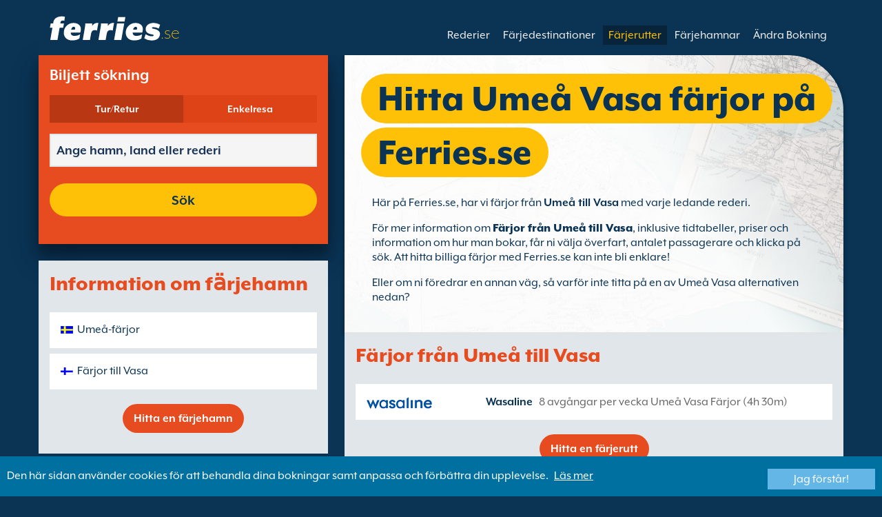

--- FILE ---
content_type: text/html; charset=UTF-8
request_url: https://www.ferries.se/umea_vasa.html
body_size: 10460
content:
<!DOCTYPE html>

<html lang="sv">
<head id="Head1"><title>
	Hitta Ume&#229; Vasa f&#228;rjor, tidtabeller och biljettpriser p&#229; Ferries.se
</title>
<meta charset="utf-8" />
<meta http-equiv="X-UA-Compatible" content="IE=edge" />
<meta name="viewport" content="initial-scale=1.0, maximum-scale=1.0, user-scalable=0" />
<meta name="revisit-after" content="7days" />
<meta name="robots" content="index,follow" />
<meta name="robots" content="ALL" />
<meta name="description" content="Anv&#228;nd Ferries.se f&#246;r att hitta Ume&#229; Vasa f&#228;rjor och &#228;ven f&#246;r tidtabeller och biljettpriser nu." />

<link rel="image_src" href="https://www.ferries.se/images/logo.gif" /> 

<script type="text/javascript">
    var pageLoadStart = Date.now();    
</script>
<script>
    dataLayer = [{
    'pageCategory': 'FerriesRouteInd'
}];
</script>
<!-- Google Tag Manager -->
<script>(function (w, d, s, l, i) {
w[l] = w[l] || []; w[l].push({
'gtm.start':
new Date().getTime(), event: 'gtm.js'
}); var f = d.getElementsByTagName(s)[0],
j = d.createElement(s), dl = l != 'dataLayer' ? '&l=' + l : ''; j.async = true; j.src =
'https://www.googletagmanager.com/gtm.js?id=' + i + dl; f.parentNode.insertBefore(j, f);
})(window, document, 'script', 'dataLayer', 'GTM-NB3MKWX');</script>
<!-- End Google Tag Manager -->
<script type="text/javascript">
        /*Google Analytics*/
        (function (i, s, o, g, r, a, m) {
            i['GoogleAnalyticsObject'] = r; i[r] = i[r] || function () {
                (i[r].q = i[r].q || []).push(arguments)
            }, i[r].l = 1 * new Date(); a = s.createElement(o),
            m = s.getElementsByTagName(o)[0]; a.async = 1; a.src = g; m.parentNode.insertBefore(a, m)
        })(window, document, 'script', 'https://www.google-analytics.com/analytics.js', 'ga');

        ga('create', 'UA-43415832-4', 'auto', { 'allowLinker': true });
        ga('require', 'linker');
        ga('linker:autoLink', ['directferries.com']);
        ga('send', 'pageview');
    </script>
<link rel="Stylesheet" href="/styles/styles.css?v=201013091527" /><link href="https://static.directferries.co.uk/ferries/css/accessibility.css" rel="stylesheet" />
    <!--[if lt IE 9]>
        <script src="https://oss.maxcdn.com/html5shiv/3.7.2/html5shiv.min.js"></script>
        <script src="https://oss.maxcdn.com/respond/1.4.2/respond.min.js"></script>
    <![endif]-->
    <script src="https://ajax.googleapis.com/ajax/libs/jquery/1.11.2/jquery.min.js"></script>
    <script src="https://ssl.directferries.com/wiz/df_svse.js" type="text/javascript"></script>
</head>
<body>
    <!-- Google Tag Manager (noscript) -->
    <noscript><iframe src="https://www.googletagmanager.com/ns.html?id=GTM-NB3MKWX" height="0" width="0" style="display:none;visibility:hidden"></iframe></noscript>
    <!-- End Google Tag Manager (noscript) -->
    
    <div class="outer">
        
<script type="text/javascript">
    function queryString(key) {
        key = key.replace(/[*+?^$.\[\]{}()|\\\/]/g, "\\$&"); // escape RegEx meta chars
        var match = location.search.match(new RegExp("[?&]" + key + "=([^&]+)(&|$)"));
        return match && decodeURIComponent(match[1].replace(/\+/g, " "));
    }

    function addTrackingCookies(url, data) {
        $.support.cors = true;
        $.ajax({
            url: url + "/secure/ws/adtracking.asmx/AddTrackingCookies",
            data: "trackingData=" + encodeURIComponent(data),
            dataType: "jsonp"
        });
    }

    var qs = window.location.search.substring(1);
    var refURL = encodeURIComponent(document.referrer);

    var tracking_data = qs + "&refr=" + refURL + "&rnd=" + Math.random();

    addTrackingCookies('https://ssl.directferries.com', tracking_data);

    if (queryString('dfpid') > 0 && queryString('affid') > 0 && queryString('rurl') != null) {
        window.location = window.location.protocol + "//" + window.location.host + "/" + queryString('rurl');
    }
</script>

        
<header class="con">
    <div class="row">
        <div id="homebar" class="fr-nav">
            <input type="checkbox" id="fr-nav-check" />
            <div class="fr-nav-header ">
                <a class="divLink" href="/"></a>
                <div class="logo">
                    <img src="https://static.directferries.co.uk/ferries/images/ferries-logo_uk.svg" alt="Ferries.se" />
                    
                </div>
                <div class="fr-nav-title">
                    .se
                </div>
            </div>
            <div class="fr-nav-btn">
                <label for="fr-nav-check">
                    <span></span>
                    <span></span>
                    <span></span>
                </label>
            </div>
            <div class="fr-nav-links">
                <ul>
                
                        <li id="DFHeader_rptTabs_liTab_0">
                            <a id="DFHeader_rptTabs_lnkTab_0" href="/" style="display:none;"></a>
                        </li>
                    
                        <li id="DFHeader_rptTabs_liTab_1">
                            <a id="DFHeader_rptTabs_lnkTab_1" href="/rederier.html">Rederier</a>
                        </li>
                    
                        <li id="DFHeader_rptTabs_liTab_2">
                            <a id="DFHeader_rptTabs_lnkTab_2" href="/farjedestinationer.html">F&#228;rjedestinationer</a>
                        </li>
                    
                        <li id="DFHeader_rptTabs_liTab_3">
                            <a id="DFHeader_rptTabs_lnkTab_3" class="active" href="/rutter.html">F&#228;rjerutter</a>
                        </li>
                    
                        <li id="DFHeader_rptTabs_liTab_4">
                            <a id="DFHeader_rptTabs_lnkTab_4" href="/hamn.html">F&#228;rjehamnar</a>
                        </li>
                    
                        <li id="DFHeader_rptTabs_liTab_5">
                            <a id="DFHeader_rptTabs_lnkTab_5" href="/hantera_bokningar.html">&#196;ndra Bokning</a>
                        </li>
                    
                </ul>
            </div>
        </div>
    </div>
</header>

        
<div class="main con" id="Route">
    <div class="row">

        <div class="sm4">
            
<div class="fsBox">
    <div class="header">
        <h2>
            Biljett s&#246;kning</h2>
    </div>
    <div id="divNewFareSearch" class="container">
        <!--  ADAM STARTS HERE -->
        <div class="" id="deal_finder_container">
            <script>var origDFscript = 'https://ssl.directferries.com/partners/deal_finder.aspx?stdc=AFCISE&amp;smin=1'</script>
            <template id="AB_dealfinder_constants" hidden="">
                            <script>
                                // HARDCODED: needs to be dynamically replaced back-end

                                var BookingEngineUrl = 'https://ssl.directferries.com';
                                var tempDateFormat = 'd MM yy';
                                var CDNResourcesUrl = 'https://static.directferries.co.uk';
                                var defaultCurrency = '1';
                                var regionalDates = "";
                                function isEmptyRDateJSON(obj) {
                                    for (var key in obj) {
                                        if (obj.hasOwnProperty(key))
                                            return false;
                                    }
                                    return true;
                                }
                                try {
                                    regionalDates = JSON.parse("{" + "'closeText': 'St\u00e4ng',        'prevText': '&laquo;F\u00f6rra',        'nextText': 'N\u00e4sta&raquo;',        'currentText': 'Idag',        'monthNames': ['januari', 'februari', 'mars', 'april', 'maj', 'juni', 'juli', 'augusti', 'september', 'oktober', 'november', 'december'],        'monthNamesShort': ['jan', 'feb', 'mar', 'apr', 'maj', 'jun', 'jul', 'aug', 'sep', 'okt', 'nov', 'dec'],        'dayNamesShort': ['S\u00f6n', 'M\u00e5n', 'Tis', 'Ons', 'Tor', 'Fre', 'L\u00f6r'],        'dayNames': ['S\u00f6ndag', 'M\u00e5ndag', 'Tisdag', 'Onsdag', 'Torsdag', 'Fredag', 'L\u00f6rdag'],        'dayNamesMin': ['S\u00f6', 'M\u00e5', 'Ti', 'On', 'To', 'Fr', 'L\u00f6'],        'weekHeader': 'Ve',        'firstDay': 1,        'isRTL': false,        'showMonthAfterYear': false,        'yearSuffix': ''".replace(/'/g, '"') + "}");
                                    if (isEmptyRDateJSON(regionalDates)) throw "Regional Date JSON is empty";
                                } catch (e) {
                                    regionalDates = {
                                        closeText: "Done",
                                        prevText: "Prev",
                                        nextText: "Next",
                                        currentText: "Today",
                                        monthNames: ["January", "February", "March", "April", "May", "June", "July", "August", "September", "October", "November", "December"],
                                        monthNamesShort: ["Jan", "Feb", "Mar", "Apr", "May", "Jun", "Jul", "Aug", "Sep", "Oct", "Nov", "Dec"],
                                        dayNames: ["Sunday", "Monday", "Tuesday", "Wednesday", "Thursday", "Friday", "Saturday"],
                                        dayNamesShort: ["Sun", "Mon", "Tue", "Wed", "Thu", "Fri", "Sat"],
                                        dayNamesMin: ["Su", "Mo", "Tu", "We", "Th", "Fr", "Sa"],
                                        weekHeader: "Wk",
                                        firstDay: 0,
                                        isRTL: !1,
                                        showMonthAfterYear: !1,
                                        yearSuffix: ""
                                    };
                                    try {
                                        if (typeof ga === 'function') {
                                            var msg = '' + e.name + " - Message: " + e.message + " - URL: " + window.location.href;
                                            ga('send', 'event', 'Regional Date JSON error Type: ' + msg);
                                        }
                                    } catch (e) { }
                                }

                                // page-specific params for specialised routes, e.g. by operator:
                                var DF_page_params = {
                                    opname: '',
                                    country: '',
                                    port_from: '',
                                    port_to: '',
                                };

                                var base_user_data = {
                                    "STDCCode": "AFCISE",
                                    "SiteLanguage": "sv-SE"
                                };

                                var regionalText = {
                                    passenger_single: '1 Passagerare',
                                    passenger_plural: '[--X--] passagerare',

                                    pets_single: '1 Husdjur',
                                    pets_plural: '[--X--] Husdjur',

                                    passenger_adult_single: '1 Adult',
                                    passenger_adult_plural: '[--X--] Adults',
                                    passenger_child_single: '1 Child',
                                    passenger_child_plural: '[--X--] Children',

                                    popup_done: 'Klar',

                                    passengers_popup_hdg: 'Antal passagerare och ålder',
                                    passengers_popup_total: 'Passagerare (inkl. förare)',
                                    passengers_popup_booking_discount: 'Spanska medborgare Stor familj?',
                                    passengers_popup_resident_discount: 'Resident?',
                                    passengers_orig_text: 'Hur många båtpassagerare?',
                                    passengers_first_text: 'Ledpassagerare/Förare',
                                    passengers_base_text: 'Passagerare',
                                    passengers_count_text: 'Passagerare',
                                    passengers_age: 'Ålder',

                                    passengers_adults: 'Vuxna',
                                    passengers_children: 'Barn',
                                    passengers_children_note: 'Ange åldern på varje barn',

                                    modal_booking_discount_hdg: 'Spanska medborgare Stora familjeförhållanden',

                                    modal_booking_discount_cnt: 'För att erhålla en storfamiljerabatt för spanska medborgare, måste du visa upp nödvändig information  vid hamnen som kan styrka din berättighet',

                                    modal_resident_discount_hdg: 'Förutsättning resident',

                                    modal_resident_discount_cnt: 'För att kunna utnytta rabatten för fast bosatta så måste ALLA passagerare kunna uppge bevis för residens genom att kunna visa upp antingen nationellt ID-kort eller residenscertifikat.',

                                    pets_popup_hdg: 'Uppgifter Om Husdjur',
                                    modal_pet_conditions_hdg: 'Förutsättning sällskapsdjur',

                                    modal_pet_conditions_cnt: 'Passagerare som reser med djur är ansvariga för att se till att de uppfyller de krav som gäller i det land eller territorium som de reser till eller från.Dokumentation som krävs för att tillåta ett djur att gå ombord måste vara i originalformat. Kopior accepteras ej.För att ta med ditt husdjur så måste de finnas med i Pet Travel Scheme (PETS) systemet. Mer information hittar du genom att klicka på \'hjälp\' här ovanför.',

                                    vehicle_no_vehicle: 'Fotgängare (utan fordon)',
                                    vehicles_popup_standard_car: 'Bil (standard)',

                                    vehicles_popup_hdg: 'Fordonets Uppgifter',
                                    vehicles_popup_org: 'Hur färdas du?',
                                    vehicles_popup_no_vehicles: 'Utan fordon',
                                    vehicles_popup_no_vehicles_not_allowed: 'Utan fordon - Inte möjligt på denna rutt',
                                    vehicles_popup_with_vehicles: 'Med fordon (endast ett fordon per bokning)',
                                    vehicles_popup_vehicles_not_allowed: 'Med fordon - Inte möjligt på denna rutt',
                                    vehicles_popup_vehicle_model: 'Modell',
                                    vehicles_popup_vehicle_custom: 'Vänligen ange uppgifter om Fordon nedan',
                                    vehicles_popup_vehicle_custom_make: 'Märke',
                                    vehicles_popup_vehicle_custom_model: 'Modell',
                                    vehicles_popup_extra_luggage: 'Transporterar du något på taket av fordonet (takbox, bagage, cyklar o.s.v.)?',
                                    vehicles_popup_extra_luggage_no: 'Nej',
                                    vehicles_popup_extra_luggage_yes: 'Ja',
                                    vehicles_popup_caravan_text: 'Husvagn',
                                    vehicles_popup_trailer_text: 'Vanlig släpvagn',
                                    vehicles_popup_caravan_trailer: 'Uppgifter gällande husvagn/släpvagn',
                                    vehicles_popup_caravan_trailer_no: 'Utan husvagn/släpvagn',
                                    vehicles_popup_caravan_trailer_yes: 'Med husvagn/släpvagn (välj nedan)',
                                    vehicles_popup_commercial_goods: 'Ska du frakta handelsvaror?',

                                    currency_popup_hdg: 'Valuta',

                                    validity_no_route: 'Var god välj rutt',
                                    validity_no_return_route: 'Var god välj returresa',

                                    validity_minutes: '',
                                    validity_invalid_outbound_date: 'Välj ett giltigt \'datum\' för \'utresa\'.',
                                    validity_no_outbound_time: 'Välj en \'tid\' för \'utresa\'.',
                                    validity_invalid_outbound_time: 'Välj en giltig tid för utresa. Tidigaste avgångstid är --TIME--'.replace("--TIME--", (new Date()).getHours() + 1 + ':00'),
                                    validity_invalid_return_date: 'Välj en \'tid\' för \'utresa\'.',
                                    validity_no_return_time: 'Välj ett giltigt \'datum\' för \'återresa\'.',
                                    validity_invalid_return_time: 'Välj en \'tid\' för \'återresa\'.',
                                    validity_under_min_duration: 'Återresans avgångstid kan inte vara före utresans ankomsttid.',

                                    validity_no_passengers: 'Du har inte valt hur många passagere som ska åka med.',
                                    validity_no_passenger_ages: 'Var god specificera ålder på alla passagerare.',
                                    validity_one_not_adult: '\'Passagerare 1 (förare)\' måste vara en vuxen.',

                                    validity_no_passengers_both_legs: 'Du har inte valt hur många passagere som ska åka med.',
                                    validity_no_passenger_ages_both_legs: 'Var god specificera ålder på alla passagerare.',
                                    validity_one_not_adult_both_legs: '\'Passagerare 1 (förare)\' måste vara en vuxen.',

                                    validity_no_vehicle_type: 'Var god välj fordonstyp',
                                    validity_no_vehicle_make: 'Välj fordonets \'märke\'.',
                                    validity_no_vehicle_model: 'Välj fordonets \'modell\'.',
                                    validity_no_vehicle_length: 'Ange fordonets \'längd\'.',
                                    validity_no_vehicle_height: 'Ange fordonets höjd.',
                                    validity_no_luggage_height: 'Välj \'extra höjd\'.',
                                    validity_no_luggage_length: 'Var god specificera den extra längden.',
                                    validity_no_caravan_type: 'Välj \'Typ av släpvagn\'.',
                                    validity_no_caravan_length: 'Ange hus-/släpvagnens \'längd\'.',
                                    validity_no_caravan_height: 'Ange hus-/släpvagnens \'längd\'.',

                                    validity_no_vehicle_make_mob: 'Ange fordonets \'märke\'',
                                    validity_no_vehicle_model_mob: 'Ange fordonets \'modell\'',


                                    submit_continue: 'Nӓsta',
                                    search_continue: 'Sök',

                                    calendar_out_hdg: 'Utresa:',
                                    calendar_out_open_ticket_hdg: 'Utresa',
                                    time_out_hdg: 'Utresa:', //'Lämnar:',
                                    calendar_return_hdg: 'Hemresa:',
                                    calendar_return_open_ticket_hdg: 'Hemresa:',
                                    time_return_hdg: 'Hemresa:', //'Återvänder:',
                                    calendar_both_open_ticket: 'Öppen biljett',

                                    passengers_add: 'Lägg till passagerare',
                                    passengers_note: 'Var god specificera ålder på alla passagerare.',
                                    vehicles_popup_vehicle_select_make: 'Välj fordonets \'märke\'.',
                                    vehicles_popup_vehicle_select_model: 'Välj fordonets \'modell\'.',
                                    vehicles_popup_customLength: 'Fordonets längd',
                                    vehicles_popup_customHeight: 'Höjd',
                                    vehicles_popup_addLength: 'Extra längd',
                                    vehicles_popup_addHeight: 'Ytterligare höjd',
                                    validity_no_currency: "Please select currency",

                                    homepage_tagline: 'Boka bättre med den bästa i världen',

                                    validity_outbound_time: 'Please select a valid \'Time\' for the \'Outbound Route\'. Time must be at least --TIME--',
                                    validity_return_before_outbound: 'The \'Departure Time\' for the return crossing cannot be before the arrival of the outbound crossing.',
                                    journey_title_outbound: 'Utresa',
                                    journey_title_return: 'Tur och retur'
                                };

                                var regionalTime = { timeFormat: 'HH:ii' };
                                //var s = document.createElement('script'); var u = document.createElement('urscrub'); s.type = 'text/javascript'; s.async = true; if (document.location.host == 'www.directferries.com' || document.location.host == 'ssl.directferries.com' || document.location.host == 'ssl2.directferries.com' || document.location.host == 'www.directferries.co.uk') { s.src = 'https://cdn.userreplay.net/custcc0da137b93930ef31fcc843740623be_ct.js'; } else { s.src = 'https://cdn.userreplay.net/custcc0da137b93930ef31fcc843740623be_ct_staging.js'; } u.appendChild(s); document.head.appendChild(u); console.log(document.location.host)
                                function changeSubmitButtonState(disabled) {
                                    try {
                                        DF_DF1.changeSubmitButtonState(disabled);
                                    } catch (e) {
                                    }
                                }
                            </script>
						</template>
            <!-- JAMIE STARTS HERE -->
            <template id="AB_dealfinder_test_mob_B" hidden="">
                            <link href="https://fonts.googleapis.com/css?family=Catamaran:300,400,500,600,700&amp;subset=latin-ext,tamil" rel="stylesheet" />
                            <link href="https://fonts.googleapis.com/icon?family=Material+Icons" rel="stylesheet" />
		                    <form id="deal_finder1" class="mob-dealfinder" method="post" action="https://ssl.directferries.com/ferry/secure/booking_redirect_df.aspx" data-state="initial_blank" onsubmit="changeSubmitButtonState(true);" novalidate="">
			                    <div class="deal_finder_wrap">
				                    <section class="journey_type" role="group">
					                    <label for="journey_round_trip" class="checked">
						                    <input type="radio" name="journey" id="journey_round_trip" value="2" data-toggle="journey_type" checked="" />
						                    Tur/Retur
					                    </label>
					                    <label for="journey_oneway">
						                    <input type="radio" name="journey" id="journey_oneway" value="1" data-toggle="journey_type" />
						                    Enkelresa
					                    </label>
				                    </section>


				                    <label class="journey_route" id="journey_route_parent">
					                    <input type="text" id="route_outbound" class="form-control journey_base" placeholder="Ange hamn, land eller rederi" autocomplete="random-value" />
					                    <!--<div class="search_box" data-popup="route_list">
						                    <div class="fromItem"><span class="port">From:</span><span class="location"></span></div>
						                    <i class="material-icons md-36">compare_arrows</i>
						                    <div class="toItem"><span class="port">To:</span><span class="location"></span></div>
					                    </div>-->
					                    <section class="journey_search hide" role="group">
						                    <input type="text" id="outbound_route" class="form-control" placeholder="Ange hamn, land eller rederi" autocomplete="random-value" />
		                                </section>
					                    <!--<button type="button" class="df_route_toggle"></button>-->
				                    </label>



				                    <label class="journey_route diff_trip hide">
					                    <input type="text" id="route_return" class="form-control journey_base" placeholder="Ange hamn, land eller rederi" autocomplete="random-value" />
					                    <!-- <button type="button" class="df_route_toggle"></button> -->
				                    </label>

				                    <!--<div class="date_time">-->
					                    <section class="journey_timing timing_outbound hide_until_times" role="group">

						                    <!--<i class="material-icons">calendar_today</i>-->
						                    <input type="text" id="cal_outbound" class="form-control journey_date outbound disabled" readonly="" placeholder="Utresa" />

						                    <input type="text" id="time_outbound" class="form-control journey_time disabled" readonly="" placeholder="Avgångstid" />

						                    <label for="open_ticket_outbound" class="open_ticket open_ticket_outbound hide_while_summary">
							                    <span class="checkbox-label">&#214;ppen biljett?</span>
							                    <input type="checkbox" id="open_ticket_outbound" data-toggle="open_ticket" />
						                    </label>

						                    <div class="open_ticket_note_full hide_while_summary hide">
							                    <span class="h4">&#214;ppen biljett?</span>
							                    <p>&#214;ppna biljetter &#228;r giltiga i upp till 12 m&#229;nader fr&#229;n boknings datumet (se biljett villkoren).</p>
						                    </div>

					                    </section>

					                    <section class="journey_timing timing_return round_trip hide_until_times" role="group">

						                    <!--<i class="material-icons">calendar_today</i>-->
						                    <input type="text" id="cal_return" class="form-control journey_date inbound disabled" readonly="" placeholder="Hemresa?" />

						                    <input type="text" id="time_return" class="form-control journey_time disabled" readonly="" placeholder="Avgångstid?" />

						                    <label for="open_ticket_return" class="open_ticket open_ticket_return hide_while_summary">
							                    <span class="checkbox-label">&#214;ppen biljett?</span>
							                    <input type="checkbox" id="open_ticket_return" data-toggle="open_ticket" />
						                    </label>

						                    <div class="open_ticket_note_return hide_while_summary hide">
							                    <span class="h4">&#214;ppen biljett?</span>
							                    <p>&#214;ppna biljetter &#228;r giltiga i upp till 12 m&#229;nader fr&#229;n boknings datumet (se biljett villkoren).</p>
						                    </div>

					                    </section>
				                    <!--</div>-->

				                    <section class="journey_info hide_until_summary" role="group">
					                    <span class="h4">Reseuppgifter</span>

					                    <section class="trip_outbound">

                                            <span class="h4 diff_trip hide">Utresa</span>

						                    <ul>
							                    <li><a class="journey_details passengers trip_outbound both_ways" tabindex="0" data-popup="passengers_popup">
									                    <i class='material-icons df-light-blue'>
											                    people
										                      </i> <span class="journey_details_span">Hur m&#229;nga b&#229;tpassagerare?</span>
										                      <i class="material-icons df-dark-blue" id="plus_icon">
											                    add_circle
										                      </i>
									                    </a></li>

							                    <li><a class="journey_details pets trip_outbound both_ways hide" tabindex="0" data-popup="pets_popup">
									                    <i class='material-icons df-light-blue'>
											                    pets
										                      </i><span class="journey_details_span">0 Husdjur</span>
										                    <i class="material-icons df-dark-blue" id="plus_icon">
											                    add_circle
										                      </i>
										                    </a></li>
							                    <li><a class="journey_details vehicle trip_outbound both_ways" tabindex="0" data-popup="vehicle_base">
									                    <i class='material-icons df-light-blue'>
											                    directions_car
										                      </i>
										                      <span class="journey_details_span">Hur f&#228;rdas du?</span>
										                    <i class="material-icons df-dark-blue" id="plus_icon">
											                    add_circle
										                      </i>
									                    </a></li>
						                    </ul>

					                    </section>

					                    <section class="trip_return diff_trip hide">

						                    <span class="h4">Tur/Retur</span>

						                    <ul>
							                    <li><a class="journey_details passengers trip_return" tabindex="0" data-popup="passengers_popup"><i class='material-icons df-light-blue'>
									                    people
								                      </i> <span class="journey_details_span">Hur m&#229;nga b&#229;tpassagerare?</span>
								                    <i class="material-icons df-dark-blue" id="plus_icon">
											                    add_circle
										                      </i>
										                    </a></li>
							                    <li><a class="journey_details pets trip_return hide" tabindex="0" data-popup="pets_popup">
                                                    <i class='material-icons df-light-blue'>
									                    pets
								                      </i><span class="journey_details_span">0 Husdjur</span>
								                    <i class="material-icons df-dark-blue" id="plus_icon">
											                    add_circle
										                      </i>
										                    </a></li>
							                    <li><a class="journey_details vehicle trip_return" tabindex="0" data-popup="vehicle_base"><i class='material-icons df-light-blue'>
									                    directions_car
								                      </i>
								                      <span class="journey_details_span">Hur f&#228;rdas du?</span>
								                    <i class="material-icons df-dark-blue" id="plus_icon">
											                    add_circle
										                      </i>
										                    </a></li>
						                    </ul>

					                    </section>

					                    <label for="diff_details" class="diff_details round_trip">
						                    <span class="checkbox-label">Olika uppgifter p&#229; ut/hemresan?</span>
						                    <input type="checkbox" id="diff_details" data-toggle="diff_details" />
					                    </label>
				                    </section>

				                    <a class="currency hide_until_summary" tabindex="0" data-popup="currency_popup"></a>

				                    <button type="submit" class="df_submit hide_while_search">S&#246;k</button>

				                    <input type="hidden" name="h_currencyid" />
				                    <input type="hidden" name="h_diffoutret" />
				                    <input type="hidden" name="h_journeytype" />
				                    <input type="hidden" name="h_legs" />
				                    <input type="hidden" name="stdc" />
				                    <input type="hidden" name="stdc_hid" />
				                    <input type="hidden" name="vehicleTypeOut" />
				                    <input type="hidden" name="heightOut" />
				                    <input type="hidden" name="caravanOut" />
				                    <input type="hidden" name="vehicleTypeRet" />
				                    <input type="hidden" name="heightRet" />
				                    <input type="hidden" name="caravanRet" />
                                    <input type="hidden" name="dfusrpidck" />
                                    <input type="hidden" name="dfsessionck" />
                                    <input type="hidden" name="dfvisitck" />
                                    <input type="hidden" name="dfexpck" />
			                    </div>
		                    </form>
		                    <link rel="stylesheet" href="https://static.directferries.co.uk/Production/css/dealfinder/df_mob.css?v=1611202017" />
		                    <link href="https://static.directferries.co.uk/Production/css/dealfinder/mobiscroll.javascript.min.css?v=1611202017" rel="stylesheet" />
                            <script src="https://static.directferries.co.uk/Production/scripts/dealfinder/polyfill.js?v=1611202017"></script>
		                    <script defer="" src="https://static.directferries.co.uk/Production/scripts/ferries/df_mob_ie.js?v=1611202017"></script>
						</template>
            <!-- JAMIE ENDS HERE -->
            <script src="https://static.directferries.co.uk/Production/scripts/df_utm.js"></script>
            <script>useTrackingFromJs()</script>
            <script src="https://static.directferries.co.uk/Production/scripts/ferries/ferries_switcher.js?v=1611202017"></script>
        </div>
        <!--  ADAM ENDS HERE -->
    </div>
</div>

            <div class="box">
                <div class="header">
                    <h2>Information om fӓrjehamn</h2>
                </div>
                <div class="content">
                    <ul class="rTbl">
				        <li>
					        <div><a class="icon" href="/umea_farjor.html" style="background-image:url('/image/flags/sweden.gif');">Ume&#229;-f&#228;rjor</a></div>
				        </li>
                        <li>
					        <div><a class="icon" href="/farjor_till_vasa.html" style="background-image:url('/image/flags/finland.gif');">F&#228;rjor till Vasa</a></div>
				        </li>
                    </ul>
                    <div class="footer">
                        <a href="/hamn.html">Hitta en f&#228;rjehamn</a>
                    </div>
                </div>
            </div>
        </div>

        <div class="sm8">
            <div class="text">
                <div class="header">
                    <div><h1>Hitta Ume&#229; Vasa f&#228;rjor p&#229; Ferries.se</h1></div>
                </div>
                <p>H&#228;r p&#229; Ferries.se, har vi f&#228;rjor fr&#229;n <strong>Ume&#229; till Vasa</strong> med varje ledande rederi.</p>
<p>F&#246;r mer information om <a href="/">F&#228;rjor fr&#229;n Ume&#229; till Vasa</a>, inklusive tidtabeller, priser och information om hur man bokar, f&#229;r ni v&#228;lja &#246;verfart, antalet passagerare och klicka p&#229; s&#246;k. Att hitta billiga f&#228;rjor med Ferries.se kan inte bli enklare!</p>
<p>Eller om ni f&#246;redrar en annan v&#228;g, s&#229; varf&#246;r inte titta p&#229; en av Ume&#229; Vasa alternativen nedan?</p>
 
            </div>

            <div class="box">
                <div class="header">
                    <h2>F&#228;rjor fr&#229;n Ume&#229; till Vasa</h2>
                </div>
                <div class="content">
                    <ul class="rTbl rof">
                    
                            <li>
                                <div><img src="/image/wasaline_s.png" alt="Wasaline" /></div>
                                <div>
                                    <div>
                                        <div><a href="/wasaline.html">Wasaline</a></div>
                                        <div>8  avg&#229;ngar per vecka Ume&#229; Vasa F&#228;rjor (4h 30m)</div>
                                    </div>
                                </div>
                            </li>
                        
                    </ul>
                    <div class="footer">
                        <a href="/rutter.html">Hitta en f&#228;rjerutt</a>
                    </div>
                </div>
            </div>

            <div class="box">
                <div class="header">
                    <h2>Guide till Ume&#229;</h2>
                </div>
                <div class="content">
                    <p>Ume&#229; &#228;r en stad i norra Sverige som ligger vid Ume&#228;lven.</p>
                </div>
            </div>

            <div class="box">
                <div class="header">
                    <h2>Guide till Vasa</h2>
                </div>
                <div class="content">
                    <p>Vasa &#228;r en stad p&#229; v&#228;stkusten av Finland.</p>
                </div>
            </div>

            <div class="box">
                <div class="header">
                    <h2>Hitta alternativ till Ume&#229; Vasa f&#228;rjor</h2>
                </div>
                <div class="content">
                    <ul class="rTbl">
                    
                            <li>
                                <div><a href="/kapellskar_nadendal.html">F&#228;rjor fr&#229;n Kapellsk&#228;r till N&#229;dendal</a> med <a href="/finnlines.html" style="color:#036;">Finnlines</a> - t&#228;tare, l&#228;ngre &#246;verfarter</div>
                            </li>
                        
                            <li>
                                <div><a href="/stockholm_helsingfors.html">F&#228;rjor fr&#229;n Stockholm till Helsingfors</a> med <a href="/tallink.html" style="color:#036;">Tallink Silja</a> - mindre frekvent, l&#228;ngre &#246;verfarter</div>
                            </li>
                        
                            <li>
                                <div><a href="/stockholm_abo.html">F&#228;rjor fr&#229;n Stockholm till &#197;bo</a> med <a href="/tallink.html" style="color:#036;">Tallink Silja</a> - t&#228;tare, l&#228;ngre &#246;verfarter</div>
                            </li>
                        
                            <li>
                                <div><a href="/stockholm_helsingfors.html">F&#228;rjor fr&#229;n Stockholm till Helsingfors</a> med <a href="/viking_line.html" style="color:#036;">Viking Line</a> - mindre frekvent, l&#228;ngre &#246;verfarter</div>
                            </li>
                        
                            <li>
                                <div><a href="/stockholm_abo.html">F&#228;rjor fr&#229;n Stockholm till &#197;bo</a> med <a href="/viking_line.html" style="color:#036;">Viking Line</a> - t&#228;tare, l&#228;ngre &#246;verfarter</div>
                            </li>
                        
                            <li>
                                <div><a href="/stockholm_helsingfors.html">F&#228;rjor fr&#229;n Stockholm till Helsingfors</a> med <a href="/st_peter_line.html" style="color:#036;">St Peter Line</a> - mindre frekvent, l&#228;ngre &#246;verfarter</div>
                            </li>
                        
                    </ul>
                    <ul class="lTbl">
                        <li>
                            <div>Mera Ume&#229; Vasa Alternativ :</div>
                            <div>
                                <a class="icon" href="/farjor_fran_sverige.html" style="background-image:url('/image/flags/sweden.gif');">F&#228;rjor fr&#229;n Sverige</a>
                                <a class="icon" href="/finland.html" style="background-image:url('/image/flags/finland.gif');">F&#228;rjor till Finland</a>
                            </div>
                        </li>
                    </ul>
                </div>
            </div>
        </div>

    </div>
</div>


        
        
<footer class="con">
    <div class="row">
        <div class="sm12">
            
            
            <div class="copy">
                Copyright &#169; <a href="/om_oss.html">Newincco 1399 Limited</a><a id="Footer_lnkCopyright"></a>
            </div>
        </div>
    </div>
    <style>
        #gdpr-cookie-message {
            position: fixed;
            bottom: 0;
            background-color: #0070a0;
            padding: 10px;
            box-shadow: 0 6px 6px rgba(0,0,0,0.25);
            width: 100%;
            z-index: 10000;
        }

            #gdpr-cookie-message p {
                color: #fff;
                margin-bottom: 0;
            }

                #gdpr-cookie-message p a {
                    color: #fff;
                    text-decoration: underline;
                    padding-left: 5px;
                }

            #gdpr-cookie-message h4 {
                display: none;
            }

            #gdpr-cookie-message #gdpr-cookie-advanced {
                display: none;
            }

            #gdpr-cookie-message #gdpr-cookie-accept {
                background: #64B6E6;
                border: 0;
                color: #fff;
                padding: 5px 10%;
            }

            #gdpr-cookie-message p {
                width: 70%;
                float: left;
            }

                #gdpr-cookie-message p:last-of-type {
                    width: 30%;
                    float: left;
                    text-align: right;
                }
    </style>
    <script src="https://static.directferries.co.uk/scripts/jquery.ihavecookies.min.js"></script>
    <script>
        $(document).ready(function () {
            $('#btnSearch').click(function () {
                ga('linker:decorate', $('form').get(0));
                return true;
            });
            LogPageRequestEvent(window.location.href, Date.now() - pageLoadStart);
        });
        $('body').ihavecookies({
            message: "Den här sidan använder cookies för att behandla dina bokningar samt anpassa och förbättra din upplevelse.",
            link: "/cookie_policy.htm",
            delay: 1000,
            expires: 30, // 30 days
            moreInfoLabel: "Läs mer",
            acceptBtnLabel: "Jag förstår!"
        });
        //Region utm
        try {
            var paramValue = encodeURIComponent(utmResponse);
            var flagLinks = document.querySelectorAll('#Footer_divOtherSites>a');
            for (var i = 0; i < flagLinks.length; i++) {
                var flagLink = flagLinks[i];
                if (!flagLink.href.includes("dfutm")) {
                    flagLink.href = AppendQueryParam(flagLink.href, 'dfutm', paramValue);
                }
            }
        } catch (e) { }
        //End region utm
        /* Messaging */
        function LogPageRequestEvent(pageURL, pageLoadTime) {
            var dfusrpid = document.querySelector('[name="dfusrpidck"]') != null ? document.querySelector('[name="dfusrpidck"]').value : null;
            var uniqueUserIdVal = dfusrpid != null && dfusrpid != "" ? dfusrpid : readCookie('dfusrpid');
            var sessionVal = readCookie('dfsession');
            var visitVal = readCookie('dfvisit');
            //var extraUtmsparams = persistTrackingValues();
            var dfutm = readCookie('dfutm');
            $.ajax({
                type: "GET",
                url: "https://ssl.directferries.com/secure/ws/dfeventlogging.aspx/LogPageRequest?",
                dataType: "jsonp",
                data: 'PageURL=' + encodeURIComponent(pageURL) + '&PageServerProcessingTime=' + pageLoadTime + '&UniqueUserId=' + uniqueUserIdVal + '&SessionId=' + sessionVal + '&VisitId=' + visitVal + '&STDC=' + 'AFCISE' + '&dfutm=' + encodeURIComponent(utm.getUtm()),
                success: SetEventCookies
            });
        };

        function SetEventCookies(data) {
            if (typeof data !== 'undefined' && data !== null && data) {
                addCookie('dfusrpid', data.d.UniqueUserIdCookie, 365);
                addCookieMins('dfsession', data.d.SessionIdCookie, 30);
                addCookie('dfvisit', data.d.VisitReturningIdCookie, 3650);                
            }
        };

        function addCookie(name, value, days) {
            var expires;

            if (days) {
                var date = new Date();
                date.setTime(date.getTime() + (days * 24 * 60 * 60 * 1000));
                expires = "; expires=" + date.toGMTString();
            } else {
                expires = "";
            }
            var cookieString = encodeURIComponent(name) + "=" + encodeURIComponent(value) + expires + "; path=/;";
            if (window.location.protocol.indexOf('https') != -1) cookieString += "secure=true;samesite=none;";
            document.cookie = cookieString;
        }

        function addCookieMins(name, value, mins) {
            var expires;

            if (mins) {
                var date = new Date();
                date.setTime(date.getTime() + (mins * 60 * 1000));
                expires = "; expires=" + date.toGMTString();
            } else {
                expires = "";
            }
            var cookieString = encodeURIComponent(name) + "=" + encodeURIComponent(value) + expires + "; path=/;";
            if (window.location.protocol.indexOf('https') != -1) cookieString += "secure=true;samesite=none;";
            document.cookie = cookieString;
        }

        function readCookie(name) {
            var nameEQ = encodeURIComponent(name) + "=";
            var ca = document.cookie.split(';');
            for (var i = 0; i < ca.length; i++) {
                var c = ca[i];
                while (c.charAt(0) === ' ') c = c.substring(1, c.length);
                if (c.indexOf(nameEQ) === 0) return decodeURIComponent(c.substring(nameEQ.length, c.length));
            }
            return null;
        }

        function eraseCookie(name) {
            addCookie(name, "", -1);
        }
        
    </script>
</footer>

    </div>
    




    <script async="" type="text/javascript" src="/scripts/scripts.min.js"></script>
    
<div style="display:none">
<script type="text/javascript">
    /* <![CDATA[ */
    var google_conversion_id = 989316638;
    var google_custom_params = window.google_tag_params;
    var google_remarketing_only = true;
    /* ]]> */
</script>
<script type="text/javascript" src="//www.googleadservices.com/pagead/conversion.js">
</script>
<noscript>
<div style="display:inline;">
<img height="1" width="1" style="border-style:none;" alt="" src="//googleads.g.doubleclick.net/pagead/viewthroughconversion/989316638/?value=0&amp;guid=ON&amp;script=0" />
</div>
</noscript>
</div>
    
</body>
</html>